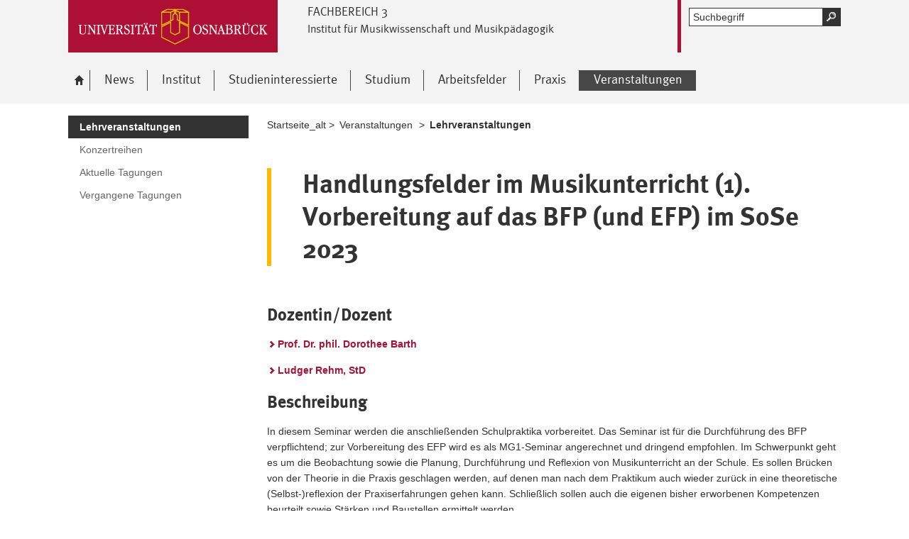

--- FILE ---
content_type: text/html; charset=utf-8
request_url: https://www.musik-cms.uni-osnabrueck.de/veranstaltungen/lehrveranstaltungen.html?module=TemplateLecturedetails&target=15077&source=15077&config_id=bbc33b2ddc4b3956089b99b2ec3da44c&range_id=7c846114a56ed5fd01aa13dbe8bff892&seminar_id=e1f6cdadbc03bf71c59a0c0c6b8e02f4
body_size: 5629
content:
<!DOCTYPE html>
<html lang="de">
<head>
    <!--[if lt IE 7]><script type="text/javascript">document.createElement('abbr');</script><![endif]-->
    <script type="text/javascript">
      /*<![CDATA[*/
        var is_ie=false, is_ff=false, is_mac_ff=false, is_chrome=false, is_opera=false, is_ipad=false, is_mob=false;
     /* ]]> */
    </script>

<meta charset="utf-8">
<!-- 
	This website is powered by TYPO3 - inspiring people to share!
	TYPO3 is a free open source Content Management Framework initially created by Kasper Skaarhoj and licensed under GNU/GPL.
	TYPO3 is copyright 1998-2017 of Kasper Skaarhoj. Extensions are copyright of their respective owners.
	Information and contribution at http://typo3.org/
-->




<meta name="generator" content="TYPO3 CMS">


<link rel="stylesheet" type="text/css" href="/typo3temp/compressor/merged-07dcc51cac89f3bd2a29d9977048fc5a-a7e0a2201a3489084d260f45a016987a.css?1764478133" media="all">
<!--[if IE 10]><link rel="stylesheet" type="text/css" href="/typo3temp/compressor/win_ie10-3a6713b2124ffadebce9274e03765bf6.css?1764478133" media="all"><![endif]-->
<!--[if IE 9]><link rel="stylesheet" type="text/css" href="/typo3temp/compressor/win_ie9-9d8d30d9f25b4b65e410fa831a79cee4.css?1764478134" media="all"><![endif]-->
<!--[if IE 8]><link rel="stylesheet" type="text/css" href="/typo3temp/compressor/win_ie8-ef07ac680cafffdc66cfa2ff614aac52.css?1764478134" media="all"><![endif]-->
<!--[if IE 7]><link rel="stylesheet" type="text/css" href="/typo3temp/compressor/win_ie7-5173f6f568910841516994a7ec7727c0.css?1764478134" media="all"><![endif]-->
<!--[if IE 6]><link rel="stylesheet" type="text/css" href="/typo3temp/compressor/win_ie6-7e89572d411d60f336cb3be5f3e753bc.css?1764478134" media="all"><![endif]-->




<script src="/typo3temp/compressor/merged-3c9d9a23d282462ffa5ba3e139312898-295d46e5002dae2a3ed00ca4c3d9f8bc.js?1764478133" type="text/javascript"></script>



<title>Lehrveranstaltungen - Universität Osnabrück</title><meta name="viewport" content="initial-scale=1.0, width=device-width" />
        <meta charset="UTF-8" />
        <meta name="description" content="Universität Osnabrück" />
        <meta name="keywords" content="" />        <script type="text/javascript">
        /*<![CDATA[*/
        if (is_mac_ff){ document.write('<link rel="stylesheet" type="text/css" href="/fileadmin/templates_global/public/css/browser/mac_ff.1376306222.css" />'); }
        if (is_chrome){ document.write('<link rel="stylesheet" type="text/css" href="/fileadmin/templates_global/public/css/browser/chrome.1376306222.css" />'); }
        if (is_opera){ document.write('<link rel="stylesheet" type="text/css" href="/fileadmin/templates_global/public/css/browser/opera.1376306222.css" />'); }
        if (is_ipad){ document.write('<link rel="stylesheet" media="all and (orientation:landscape)" href="/fileadmin/templates_global/public/css/browser/ipad_lc.1376306222.css"><link rel="stylesheet" media="all and (orientation:portrait)" href="/fileadmin/templates_global/public/css/browser/ipad_pt.css">'); }
        /* ]]> */
        </script>
        <link rel="icon" href="/favicon.ico" type="image/gif"/>
        <!-- <link rel="apple-touch-icon-precomposed" href="/fileadmin/templates_global/public/images/apple_touch_icon_57x57.png"/> -->
        <!-- <link rel="apple-touch-icon" href="/fileadmin/templates_global/public/images/apple_touch_icon_57x57.png" /> -->
        <!-- ipad: <link rel="apple-touch-icon" sizes="72x72" href="/fileadmin/templates_global/public/images/apple_touch_icon_72x72.png" /> -->
        <!-- iphone4: <link rel="apple-touch-icon" sizes="114x114" href="/fileadmin/templates_global/public/images/apple_touch_icon_114x114.png" /> -->


</head>
<body>

<!--[if IE 6 ]><div class="ie ie6"><![endif]-->
<!--[if IE 7 ]><div class="ie ie7"><![endif]-->
<!--[if IE 8 ]><div class="ie ie8"><![endif]-->
<!--[if IE 9 ]><div class="ie ie9"><![endif]-->


		
				
						<div class="wrapper standard">
					
			
	



<div id="top" class="container direct noprint">

	<div class="row">
		<div class="rowinner">
			<div id="navDirect">
				<p><span class="out">Direkt: </span></p>
				
				<ul>
					<li><span class="skip"><a href="/veranstaltungen/lehrveranstaltungen.html?module=TemplateLecturedetails&amp;target=15077&amp;source=15077&amp;config_id=bbc33b2ddc4b3956089b99b2ec3da44c&amp;range_id=7c846114a56ed5fd01aa13dbe8bff892&amp;seminar_id=e1f6cdadbc03bf71c59a0c0c6b8e02f4#content">Hauptinhalt dieser Seite</a></span></li>	
					<li><span class="skip"><a href="/veranstaltungen/lehrveranstaltungen.html?module=TemplateLecturedetails&amp;target=15077&amp;source=15077&amp;config_id=bbc33b2ddc4b3956089b99b2ec3da44c&amp;range_id=7c846114a56ed5fd01aa13dbe8bff892&amp;seminar_id=e1f6cdadbc03bf71c59a0c0c6b8e02f4#search">Portalweite Schnellsuche</a></span></li>
					<li><span class="skip"><a href="/veranstaltungen/lehrveranstaltungen.html?module=TemplateLecturedetails&amp;target=15077&amp;source=15077&amp;config_id=bbc33b2ddc4b3956089b99b2ec3da44c&amp;range_id=7c846114a56ed5fd01aa13dbe8bff892&amp;seminar_id=e1f6cdadbc03bf71c59a0c0c6b8e02f4#navMain">Hauptmenü</a></span></li>	
					<li><span class="skip"><a href="/veranstaltungen/lehrveranstaltungen.html?module=TemplateLecturedetails&amp;target=15077&amp;source=15077&amp;config_id=bbc33b2ddc4b3956089b99b2ec3da44c&amp;range_id=7c846114a56ed5fd01aa13dbe8bff892&amp;seminar_id=e1f6cdadbc03bf71c59a0c0c6b8e02f4#navService">Universität Osnabrück</a></span></li>
				</ul><hr class="structure" />
				
			</div><!-- #navDirect -->
		</div><!-- rowinner -->
	</div><!-- row -->

</div><!-- container direct -->

<!-- header.html START -->
<div class="container header">
	<div class="row">
		<div class="rowinner">
			<div class="col_12">


				<div class="logo">

					
							
									<a href="http://www.uni-osnabrueck.de/">
										<img alt="Link zur Startseite: Universität Osnabrück" src="/fileadmin/templates_global/public/img/header_logo.gif" width="295" height="74" />
									</a>
								
						

				</div><!-- logo -->

				<div class="float_left">

					
						<div class="fachbereich">
							<p><strong class="grossbuchstaben">Fachbereich 3</strong></p>
							
								<p><strong>Institut für Musikwissenschaft und Musikpädagogik</strong></p>
							
							<div class="clearer"></div>
						</div>
					
					<div class="float_right">
						<hr class="structure">
						<h1 class="out noprint">Navigation und Suche der Universität Osnabrück</h1>

						
								
										<div class="tx-macinasearchbox-pi1">
		
	<div id="search" class="noprint">
		<h2 class="out">Portalweite Schnellsuche</h2>

		<form id="suche" method="post" action="/suche.html" title="Schnellsuche">
			<div class="out">
				<input type="hidden" name="tx_indexedsearch[_sections]" value="0" />
		  		<input type="hidden" name="tx_indexedsearch[pointer]" value="0" />
		  		<input type="hidden" name="tx_indexedsearch[ext]" value="1" />
		  		<input type="hidden" name="tx_indexedsearch[lang]" value="0" />
		  	</div>

			<p class="out">Pflichtfelder sind mit einem <abbr title="Pflichtfeld">*</abbr> gekennzeichnet.</p>

			<!-- <p class="error">Bitte geben Sie einen Suchbegriff ein.</p> -->
			<div class="formwrapper">
					<label for="searchword" id="lsearchword"><span>Suche <abbr class="out" title="Pflichtfeld">*</abbr></span>
					<input type="text" size="16" maxlength="50" class="formElement focusClass" id="searchword" name="tx_indexedsearch[sword]" value="" /></label>
					<div class="morelink">
						<p>
							<input type="image" title="Suche starten" name="tx_indexedsearch[submit_button]" alt="Suche starten" class="sendButton focusClass" src="/fileadmin/templates_global/public/img/button_search.gif" />
						</p>
					</div>
			</div>
			<div class="searchfooter"></div>

		</form>

	</div>

	</div>
	
									
							

						
									
								


					</div><!-- float_right -->
				</div><!-- float_left -->



				<div class="clearer"></div>
			</div><!-- col_12 -->
		</div><!-- rowinner -->
	</div><!-- row -->
</div><!-- container header -->
<!-- header.html END -->

<div class="container navigation noprint">

	<div class="row">
		<div class="rowinner">
			<div class="col_12">
	
				<div id="navMain"><h2 class="out">Hauptmenü</h2><ul><li class="start fl_default"><a href="/startseite.html"><span class="common"><span class="bordered"><img src="/fileadmin/templates_global/public/img/home.gif" width="27" height="25" alt="zur Startseite der Universität Osnabrück" /><span class="out">Startseite</span></span></span></a></li><li class="fl_default"><a href="/news.html"><span class="common"><span class="bordered">News</span></span></a></li><li class="fl_default"><a href="/institut/mitarbeiterinnen/lehrende.html"><span class="common"><span class="bordered">Institut</span></span></a><div class="navSub noprint" style="display: none; opacity: 0;"><ul><li><a href="/institut/mitarbeiterinnen/lehrende.html"><span class="common"><span class="bordered">MitarbeiterInnen</span></span></a></li><li><a href="/institut/ehrendoktorate.html"><span class="common"><span class="bordered">Ehrendoktorate</span></span></a></li><li><a href="/institut/einrichtungen.html"><span class="common"><span class="bordered">Einrichtungen</span></span></a></li><li><a href="/institut/vorstand.html"><span class="common"><span class="bordered">Vorstand</span></span></a></li><li><a href="/institut/fachschaft.html"><span class="common"><span class="bordered">Fachschaft</span></span></a></li><li><a href="/institut/institutsordnung.html"><span class="common"><span class="bordered">Institutsordnung</span></span></a></li><li><a href="/institut/lageplan.html"><span class="common"><span class="bordered">Lageplan</span></span></a></li><li><a href="/institut/kontakt.html"><span class="common"><span class="bordered">Kontakt</span></span></a></li></ul></div></li><li class="fl_default"><a href="/studieninteressierte/das_wichtigste_zum_einstieg.html"><span class="common"><span class="bordered">Studieninteressierte</span></span></a><div class="navSub noprint" style="display: none; opacity: 0;"><ul><li><a href="/studieninteressierte/das_wichtigste_zum_einstieg.html"><span class="common"><span class="bordered">Das Wichtigste zum Einstieg</span></span></a></li><li><a href="/studieninteressierte/eignungspruefung.html"><span class="common"><span class="bordered">Eignungsprüfung</span></span></a></li><li><a href="/studieninteressierte/studienangebot.html"><span class="common"><span class="bordered">Studienangebot</span></span></a></li><li><a href="/studieninteressierte/instrumentalangebot.html"><span class="common"><span class="bordered">Instrumentalangebot</span></span></a></li><li><a href="/studieninteressierte/faq.html"><span class="common"><span class="bordered">FAQ</span></span></a></li><li><a href="/studieninteressierte/orientierungstage.html"><span class="common"><span class="bordered">Orientierungstage</span></span></a></li></ul></div></li><li class="fl_default"><a href="/studium/studiengaenge.html"><span class="common"><span class="bordered">Studium</span></span></a><div class="navSub noprint" style="display: none; opacity: 0;"><ul><li><a href="/studium/studiengaenge.html"><span class="common"><span class="bordered">Studiengänge</span></span></a></li><li><a href="/studium/einfuehrungswoche.html"><span class="common"><span class="bordered">Einführungswoche</span></span></a></li><li><a href="/studium/hinweise_zum_musikstudium/faq.html"><span class="common"><span class="bordered">Hinweise zum Musikstudium</span></span></a></li><li><a href="/studium/lehre/lehrveranstaltungen.html"><span class="common"><span class="bordered">Lehre</span></span></a></li><li><a href="/studium/pruefungsausschuesse_fachstudienberatung.html"><span class="common"><span class="bordered">Prüfungsausschüsse / Fachstudienberatung</span></span></a></li><li><a href="/studium/exkursionen.html"><span class="common"><span class="bordered">Exkursionen</span></span></a></li><li><a href="/studium/fachschaft.html"><span class="common"><span class="bordered">Fachschaft</span></span></a></li><li><a href="/studium/studium_im_ausland.html"><span class="common"><span class="bordered">Studium im Ausland</span></span></a></li><li><a href="/studium/promotion_und_habilitation.html"><span class="common"><span class="bordered">Promotion und Habilitation</span></span></a></li><li><a href="/studium/foerderpreise.html"><span class="common"><span class="bordered">Förderpreise</span></span></a></li></ul></div></li><li class="fl_default"><a href="/forschung/forschungsfelder_des_instituts.html"><span class="common"><span class="bordered">Arbeitsfelder</span></span></a><div class="navSub noprint" style="display: none; opacity: 0;"><ul><li><a href="/forschung/forschungsfelder_des_instituts.html"><span class="common"><span class="bordered">Forschungsfelder des Instituts</span></span></a></li><li><a href="/forschung/historische_musikwissenschaft.html"><span class="common"><span class="bordered">Historische Musikwissenschaft</span></span></a></li><li><a href="/forschung/musikpsychologie_und_soziologie.html"><span class="common"><span class="bordered">Musikpsychologie und -soziologie</span></span></a></li><li><a href="/forschung/musik_und_medientechnologie.html"><span class="common"><span class="bordered">Musik- und Medientechnologie</span></span></a></li><li><a href="/forschung/musikpaedagogik_und_didaktik.html"><span class="common"><span class="bordered">Musikpädagogik und -didaktik</span></span></a></li></ul></div></li><li class="fl_default"><a href="/praxis/unimusik.html"><span class="common"><span class="bordered">Praxis</span></span></a><div class="navSub noprint" style="display: none; opacity: 0;"><ul><li><a href="/praxis/unimusik.html"><span class="common"><span class="bordered">Unimusik</span></span></a></li><li><a href="/praxis/mitarbeiterinnen/umd_dr_claudia_kayser_kadereit.html"><span class="common"><span class="bordered">MitarbeiterInnen</span></span></a></li><li><a href="/praxis/instrumentalangebot.html"><span class="common"><span class="bordered">Instrumentalangebot</span></span></a></li><li><a href="/praxis/ensembles.html"><span class="common"><span class="bordered">Ensembles</span></span></a></li></ul></div></li><li class="active fl_default"><a href="/veranstaltungen/lehrveranstaltungen.html"><strong><span class="common"><span class="bordered"><span class="out">Ausgewählt: </span>Veranstaltungen</span></span></strong></a><div class="navSub noprint" style="display: none; opacity: 0;"><ul><li class="active current"><strong><span class="common"><span class="bordered"><span class="out">Angezeigt: </span>Lehrveranstaltungen</span></span></strong></li><li><a href="/veranstaltungen/konzertreihen.html"><span class="common"><span class="bordered">Konzertreihen</span></span></a></li><li><a href="/veranstaltungen/aktuelle_tagungen.html"><span class="common"><span class="bordered">Aktuelle Tagungen</span></span></a></li><li><a href="/veranstaltungen/vergangene_tagungen.html"><span class="common"><span class="bordered">Vergangene Tagungen</span></span></a></li></ul></div></li></ul><div class="clearer"></div></div><!-- #navMain -->
	
				<div class="clearer"></div>
			</div><!-- col_12 -->
		</div><!-- rowinner -->
	</div><!-- row -->	

</div><!-- container navigation noprint -->

<div class="container main" id="content">

		<div class="row">
			<div class="rowinner">
			
				<div class="col_3 content first">
					
					<div class="navSub noprint">
	<h2 class="out">Untermenü zum Thema<span>Veranstaltungen</span></h2><ul><li class="active current"><strong><span class="common"><span class="bordered"><span class="out">Angezeigt: </span>Lehrveranstaltungen</span></span></strong></li><li><a href="/veranstaltungen/konzertreihen.html"><span class="common"><span class="bordered">Konzertreihen</span></span></a></li><li><a href="/veranstaltungen/aktuelle_tagungen.html"><span class="common"><span class="bordered">Aktuelle Tagungen</span></span></a></li><li><a href="/veranstaltungen/vergangene_tagungen.html"><span class="common"><span class="bordered">Vergangene Tagungen</span></span></a></li></ul>	
</div><!-- navSub noprint -->
							
				</div><!-- col_3 content first -->
			
				<div class="col_9 content last">			
				
				<div class="breadcrumb">
	<hr class="structure" />
	<h2 class="out">Standortanzeiger</h2>
	
	<p><span class="prefix">Sie sind hier: </span>
		
		Startseite_alt&nbsp;&gt;&nbsp;<a href="/veranstaltungen/lehrveranstaltungen.html">Veranstaltungen</a>&nbsp;&gt;&nbsp;<strong class="active">Lehrveranstaltungen</strong>
	</p><div class="clearer"></div><hr class="structure" />
	
			
</div>

<hr class="structure" />
<h1 class="out">Hauptinhalt</h1>
				
				

<div class="eb1">
		<!--TYPO3SEARCH_begin-->
			<h2 class="out">Topinformationen</h2>
		<!--TYPO3SEARCH_end-->

</div><!-- eb1 -->

<div class="eb2">
	<!--TYPO3SEARCH_begin-->
			
				<div class="anker" id="c15077"></div><div class="tx-importstudip-pi1">
			
 
    <h2>Handlungsfelder im Musikunterricht (1). Vorbereitung auf das BFP (und EFP) im SoSe 2023</h2>
    <p><strong></strong></p>
    	
        <h3>Dozentin/Dozent</h3>
        	
             <p><a href="/veranstaltungen/lehrveranstaltungen.html?module=TemplatePersondetails&target=15077&source=15077&amp;config_id=6b099e8f7b281cc128c6598fcb9dfc41&amp;range_id=7c846114a56ed5fd01aa13dbe8bff892&amp;username=dorobarth">Prof. Dr. phil. Dorothee Barth</a></p>
        	
             <p><a href="/veranstaltungen/lehrveranstaltungen.html?module=TemplatePersondetails&target=15077&source=15077&amp;config_id=6b099e8f7b281cc128c6598fcb9dfc41&amp;range_id=7c846114a56ed5fd01aa13dbe8bff892&amp;username=lurehm">Ludger Rehm, StD</a></p>
        	
     
    <h3>Beschreibung</h3>
    <p>In diesem Seminar werden die anschließenden Schulpraktika vorbereitet. Das Seminar ist für die  Durchführung des BFP verpflichtend; zur Vorbereitung des EFP wird es als MG1-Seminar angerechnet und dringend empfohlen. Im Schwerpunkt geht es um die Beobachtung sowie die Planung, Durchführung und Reflexion von Musikunterricht an der Schule. Es sollen Brücken von der Theorie in die Praxis geschlagen werden, auf denen man nach dem Praktikum auch wieder zurück in eine theoretische (Selbst-)reflexion der Praxiserfahrungen gehen kann. Schließlich sollen auch die eigenen bisher erworbenen Kompetenzen beurteilt sowie Stärken und Baustellen ermittelt werden.</p>

	<table>
		</tbody>
			
				<tr>
					<td>Semester</td>
					<td>SoSe 2023</td>
				</tr>
			
			
				<tr>
					<td>Raum und Zeit</td>
					<td>11/328</td>
				</tr>
			
			
				<tr>
					<td>Veranstaltungsart</td>
					<td>Seminar</td>
				</tr>
			
			
				<tr>
					<td>SWS</td>
					<td>2</td>
				</tr>
			
			
				<tr>
					<td>ECTS</td>
					<td>EFP: 2 (in BFP integriert)</td>
				</tr>
			
		</tbody>
	</table>
	
	<p><a href="https://studip.uni-osnabrueck.de/dispatch.php/course/details/?again=1&sem_id=e1f6cdadbc03bf71c59a0c0c6b8e02f4" class="external-link" title="Externer Link - öffnet im neuen Fenster">In Stud.IP für diese Veranstaltung eintragen</a></p>
    

	</div>
	
			
		
	<!--TYPO3SEARCH_end-->
</div><!-- eb2 -->


				
				</div><!-- col_9 content last -->
				
				<div class="clearer"></div>
			</div><!-- rowinner -->
		</div><!-- row -->
		

</div><!-- container main -->



<div class="container footer">

	<h1>Footer</h1> 

		

	<div id="flag"></div>
	
	<div class="js_flag">
		
		<div class="row shortcuts noprint">
			
			<div class="rowinner">
		
				
		
				<div class="clearer"></div>
			</div><!-- rowinner -->
			
		</div><!-- row shortcuts noprint -->
		
		<div class="row linkliste noprint">
			
			<div class="rowinner">
		
				<div class="col_3 content break_1"><div class="anker" id="c1165"></div> 

<!--  Wenn Element für den Footer als Layout ausgewählt wurde, dann wrap es anders -->
<!-- contentelements/Resources/Private/Templates/Elements/Linkbox.html -->

				
				<div class="box">		
			



	<h3>Service</h3>

<ul>
	
		<li>
			<a href="/serviceseiten/inhalt.html">Inhalt</a>
     </li>		
	
		<li>
			<a>News-Archiv</a>
     </li>		
	
		<li>
			<a href="/institut/kontakt.html">Kontakt</a>
     </li>		
	
		<li>
			<a href="/serviceseiten/impressum.html">Impressum</a>
     </li>		
	
</ul>


	<div class="clearer"></div>
	</div>
</div><!-- col_3 content break_1 -->
		
				<div class="clearer"></div>
			</div><!-- rowinner -->
			
		</div><!-- row linkliste noprint -->		
	</div>	<!-- js_flag -->
	
	<div class="row socialmedia"><div class="rowinner"><div class="col_12"><hr class="structure" /><div class="lastchanged"><p> Letzte Änderung: <strong>21. September 2017</strong></p></div><div class="pagefooter pageservice noprint">  <span class="totop"><a href="/veranstaltungen/lehrveranstaltungen.html?module=TemplateLecturedetails&amp;target=15077&amp;source=15077&amp;config_id=bbc33b2ddc4b3956089b99b2ec3da44c&amp;range_id=7c846114a56ed5fd01aa13dbe8bff892&amp;seminar_id=e1f6cdadbc03bf71c59a0c0c6b8e02f4#top"><img alt="zum Seitenanfang springen" src="/fileadmin/templates_global/public/img/footer_totop.png" /></a></span></div></div><!-- col_12 --><div class="clearer"></div></div><!-- rowinner --></div><!-- row socialmedia -->
	
</div><!-- container footer -->

</div>

<!--[if IE 6 ]></div><![endif]-->
<!--[if IE 7 ]></div><![endif]-->
<!--[if IE 8 ]></div><![endif]-->
<!--[if IE 9 ]></div><![endif]-->



<!-- PIWIK START -->

<!-- Piwik -->
<script type="text/javascript">

  var _paq = _paq || [];

  _paq.push(['disableCookies']);  
  _paq.push(['trackPageView']);
  _paq.push(['enableLinkTracking']);

  (function() {
    var u="//analytics.rz.uni-osnabrueck.de/piwik/";
    _paq.push(['setTrackerUrl', u+'piwik.php']);
    _paq.push(['setSiteId',23 ]);
    var d=document, g=d.createElement('script'), s=d.getElementsByTagName('script')[0];
    g.type='text/javascript'; g.async=true; g.defer=true; g.src=u+'piwik.js'; s.parentNode.insertBefore(g,s);
  })();

</script>

<noscript>
<p><img src="//analytics.rz.uni-osnabrueck.de/piwik/piwik.php?idsite=23&rec=1" style="border:0;" alt="" /></p>
</noscript>

<!-- End Piwik Code -->


<!-- PIWIK END -->








<script src="/fileadmin/templates_global/public/js/docbehaviour.1376306222.js" type="text/javascript"></script>




</body>
</html>
<!-- Parsetime: 0ms -->